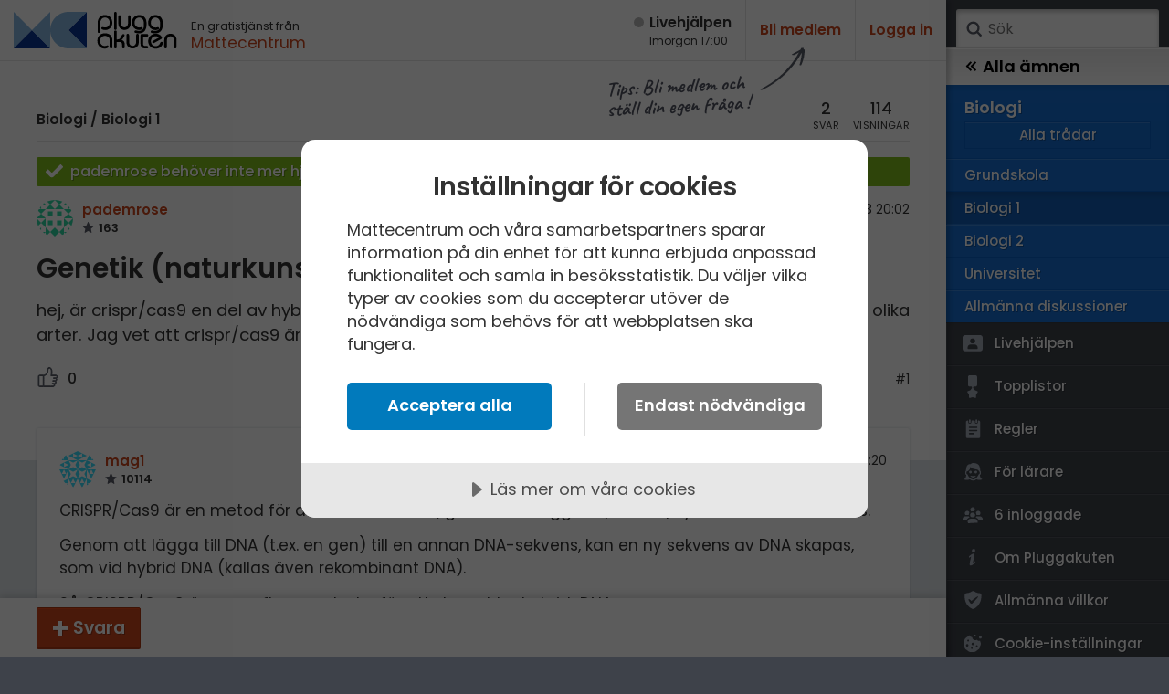

--- FILE ---
content_type: text/html; charset=utf-8
request_url: https://www.pluggakuten.se/trad/genetik-naturkunskap-1-1/
body_size: 8563
content:

<!DOCTYPE html>

<html lang="sv" class="responsive pluggakuten">
<head prefix="og: http://ogp.me/ns# fb: http://ogp.me/ns/fb# website: http://ogp.me/ns/website#">
	<meta charset="utf-8">
	<script>
		var tag = document.createElement('meta');
		tag.name = "viewport";

		if (navigator.userAgent.toLowerCase().indexOf("chrome") > -1) {
			tag.content = "width=device-width, initial-scale=1.0";
		} else {
			tag.content = "width=device-width, initial-scale=1.0, maximum-scale=1.0";
		}
		document.getElementsByTagName('head')[0].appendChild(tag);
	</script>
	
	<title>Genetik (naturkunskap 1) (Biologi/Biologi 1) – Pluggakuten</title>
	<meta name="description" content="hej, &#228;r crispr/cas9 en del av hybrid-DNA? hybrid-dna f&#229;r man ju n&#228;r man kopplar dna-molekyler fr&#229;n olika arter. Jag vet " />
	<meta property="og:description" content="hej, &#228;r crispr/cas9 en del av hybrid-DNA? hybrid-dna f&#229;r man ju n&#228;r man kopplar dna-molekyler fr&#229;n olika arter. Jag vet " />
	<meta property="og:site_name" content="Pluggakuten" />
	<meta property="og:type" content="article" />
	<meta property="og:image" content="https://www.pluggakuten.se/Themes/Pluggakuten/content/images/share.png?width=1200&amp;height=630" />
	<meta property="og:image:width" content="1200" />
	<meta property="og:image:height" content="630" />
	<meta property="article:author" content="https://www.facebook.com/mattecentrum" />

	<meta property="og:title" content="Genetik (naturkunskap 1) (Biologi/Biologi 1) – Pluggakuten" />
	<meta property="og:url" content="https://www.pluggakuten.se/trad/genetik-naturkunskap-1-1/" />
	<meta name="twitter:card" content="summary" />
	<meta name="twitter:title" content="Genetik (naturkunskap 1) (Biologi/Biologi 1) – Pluggakuten" />
	<meta name="twitter:description" content="hej, &#228;r crispr/cas9 en del av hybrid-DNA? hybrid-dna f&#229;r man ju n&#228;r man kopplar dna-molekyler fr&#229;n olika arter. Jag vet " />

	
    



	

	<script src="https://cdnjs.cloudflare.com/ajax/libs/prism/1.17.1/components/prism-core.min.js" integrity="sha256-Y+Budm2wBEjYjbH0qcJRmLuRBFpXd0VKxl6XhdS4hgA=" crossorigin="anonymous"></script>
	<script src="https://cdnjs.cloudflare.com/ajax/libs/prism/1.17.1/plugins/autoloader/prism-autoloader.min.js" integrity="sha256-ht8ay6ZTPZfuixYB99I5oRpCLsCq7Do2LjEYLwbe+X8=" crossorigin="anonymous"></script>

	<link rel="preconnect" href="https://fonts.googleapis.com">
<link rel="preconnect" href="https://fonts.gstatic.com" crossorigin>
<link href="https://fonts.googleapis.com/css2?family=Caveat:wght@700&family=IBM+Plex+Mono&family=Poppins:ital,wght@0,400;0,500;0,600;1,400;1,600&display=block" rel="stylesheet">
<link type="text/css" rel="stylesheet" href="/Themes/Pluggakuten/Content/Styles/framework.less?v102012" />

<link type="text/css" rel="stylesheet" href="/Scripts/prism/prism.min.css?v102012" />

<link rel="stylesheet" type="text/css" href="/content/cache/combined_Pluggakuten_25938EDBED05A31B3E3510725F0D1259.css" />
	<!--[if lt IE 9]>
		<script src="http://html5shim.googlecode.com/svn/trunk/html5.js"></script>
	<![endif]-->
	<link rel="shortcut icon" href="/Themes/Pluggakuten/content/images/favicon.png?1">
	<link rel="apple-touch-icon" href="/Themes/Pluggakuten/content/images/favicon.png?1">
	<link rel="image_src" href="/Themes/Pluggakuten/content/images/share.png" />

	<script src="https://ajax.googleapis.com/ajax/libs/jquery/2.2.4/jquery.min.js"></script>
	<script type="text/javascript">
		var app_base = '/';
		var largeSpinnerBlockImage = '';  ;
	</script>


	<!-- Google Tag Manager -->
	<script>
				(function (w, d, s, l, i) {
					w[l] = w[l] || []; w[l].push({
					'gtm.start':
				new Date().getTime(), event: 'gtm.js'
				}); var f = d.getElementsByTagName(s)[0],
				j = d.createElement(s), dl = l != 'dataLayer' ? '&l=' + l : ''; j.async = true; j.src =
				'https://www.googletagmanager.com/gtm.js?id=' + i + dl; f.parentNode.insertBefore(j, f);
			})(window, document, 'script', 'dataLayer', 'GTM-W6M7V4Q');</script>
	<!-- End Google Tag Manager -->

	<script src="//cdn.cookietractor.com/cookietractor.js" data-lang="sv-SE" data-id="784b03b8-13d0-4611-9442-bb61e5a60621"></script>

	
    
    <link rel="stylesheet" type="text/css" href="/content/cache/fancybox_A96BE288E3FF8C408FABCCB8C0856656.css" />


</head>
<body class="desktop loggedin-false" data-navigationurl="/api/menu/structure">
	<div id="wrapper">

		<div id="main" class="topic">
			<header id="header" data-timestamp="134131115807317343">
				<div>
					<a href="/" class="logo" accesskey="1" alt="Hem">
						<img src="/themes/pluggakuten/content/images/pluggakuten-logo.svg?2" data-fallbackurl="" alt="Pluggakuten">
						<span>Pluggakuten</span>
					</a>
					<p class="payoff">
						En gratistjänst från <a href="http://www.mattecentrum.se" target="_top">Mattecentrum</a>
					</p>
				</div>

				<div>
					<div id="react_0HNIKV6OU5ECE"><a href="/live" class="live offline"><span>Live­hjälpen</span><span>Imorgon 17:00</span></a></div>
    



					<div class="user">

							<div class="createprofile"><a href="/members/register/">Bli medlem</a></div>
							<div class="login"><a href="/members/logon/">Logga in</a></div>
					</div>
				</div>

				<a id="menuslider" href="javascript:void(0)">
					<span></span>
					<span>Ämne</span>
				</a>

			</header>
			

<div id="react_0HNIKV6OU5ECF"></div>
    



			<article id="article">
				







<aside id="becomemember">
    <span>Tips: Bli medlem och <br />ställ din egen fråga&thinsp;!</span>
</aside>
<div class="curtain" data-topic="3ef84484-5209-42d2-b2f8-aff101296fba">
    <div>
        <div class="clearfix topicheader">
            	<nav class="menubreadcrumbs" itemscope="itemscope" itemtype="http://schema.org/BreadcrumbList">
		
		<a itemprop="item" itemscope itemtype="url" href=/amne/biologi/>Biologi</a><span> / </span><a itemprop="item" itemscope itemtype="url" href=/amne/biologi/biologi-1/>Biologi 1</a>
		
	</nav>

            <div class="poststats">
                <div class="answers">
                    <span>2</span>
                    <span>svar</span>
                </div>
                <div class="seen">
                    <span>114</span>
                    <span>visningar</span>
                </div>
            </div>
        </div>


<div class="post clearfix" id="post-f16862a7-2c4e-45f9-8521-aff10129702b">
		<div class="solved ">
			<span class="">
				pademrose beh&#246;ver inte mer hj&#228;lp
			</span>
			<button type="button" class="removesolutionlink hidden" data-id="f16862a7-2c4e-45f9-8521-aff10129702b" title="Avmarkera tråden som löst">Avmarkera</button>
		</div>

	<div class="header clearfix">
<a class="member" href="/profile/pademrose/">
	<img src="https://www.gravatar.com/avatar/8a8bcdd109092a7f56208312d6c0de16?s=80&amp;d=identicon&amp;r=PG"/>
	<span class="name">
		pademrose
        
	</span>
	<span class="score">
		163


	</span>
</a>

		<div class="timestamp">
			<span class="posted">
				<span>Postad:</span>
                <span title="2023-04-27 20:02:56">
                    27 apr 2023 20:02
                </span>
            </span>

		</div>
	</div>

	<div class="post__content">
		<h1>Genetik (naturkunskap 1)</h1>
	
	    <p>hej, är crispr/cas9 en del av hybrid-DNA? hybrid-dna får man ju när man kopplar dna-molekyler från olika arter. Jag vet att crispr/cas9 är när man ändrar arvsmassa eller tar bort</p>
	</div>
	
    <div class="footer">


            <div class="thumbsupme " data-id="f16862a7-2c4e-45f9-8521-aff10129702b" data-votetype="up" data-votetext="Like" data-votedtext="Liked" data-hasvoted="false" style="">
                <span class="count">
                    0
                </span>
            </div>
        <div class="actions">
            <a href="/trad/genetik-naturkunskap-1-1/?order=all#post-f16862a7-2c4e-45f9-8521-aff10129702b">#1</a>
        </div>


    </div>


</div>


    </div>
</div>
<div class="contents">
    <div id="newpostmarker" class="infinite-container">


<div id="post-07b11363-c405-4afb-850c-aff20078dda6" class="post clearfix infinite-item ">
	<div class="header clearfix">

<a class="member" href="/profile/mag1/">
	<img src="https://www.gravatar.com/avatar/7fb2b6acf6c434e64fa44ad93c392e44?s=80&amp;d=identicon&amp;r=PG"/>
	<span class="name">
		mag1
        
	</span>
	<span class="score">
		10114


	</span>
</a>

		<div class="timestamp">
			<span class="posted">
				<span>Postad:</span>
				<span title="2023-04-28 09:20:03">
					28 apr 2023 09:20
				</span>
			</span>

		</div>
	</div>

	<div class="post__content">
		<p>CRISPR/Cas9 är en metod för att modifiera DNA, genom att lägga till/ta bort/byta ut DNA i en sekvens.</p>
<p>Genom att lägga till DNA (t.ex. en gen) till en annan DNA-sekvens, kan en ny sekvens av DNA skapas, som vid hybrid DNA (kallas även rekombinant DNA).</p>
<p>Så CRISPR/Cas9 är en, av flera, metoder för att skapa bl.a. hybrid-DNA.</p>
	</div>
	<div class="footer clearfix">
			<div class="thumbsupme " data-id="07b11363-c405-4afb-850c-aff20078dda6" data-votetype="up" data-votetext="Like" data-votedtext="Liked" data-hasvoted="false" style="">
				<span class="count">
					0
				</span>
			</div>
		<div class="actions">
			<a href="/trad/genetik-naturkunskap-1-1/?order=all#post-07b11363-c405-4afb-850c-aff20078dda6">#2</a>
		</div>
	</div>
</div>



<div id="post-814bea7a-d4de-45f3-9d9c-aff800e8f371" class="post clearfix infinite-item ">
	<div class="header clearfix">

<a class="member" href="/profile/pademrose/">
	<img src="https://www.gravatar.com/avatar/8a8bcdd109092a7f56208312d6c0de16?s=80&amp;d=identicon&amp;r=PG"/>
	<span class="name">
		pademrose
        
	</span>
	<span class="score">
		163


	</span>
</a>

		<div class="timestamp">
			<span class="posted">
				<span>Postad:</span>
				<span title="2023-05-04 16:08:08">
					4 maj 2023 16:08
				</span>
			</span>

		</div>
	</div>

	<div class="post__content">
		<blockquote><span class="name">mag1 skrev:</span>
<p>CRISPR/Cas9 är en metod för att modifiera DNA, genom att lägga till/ta bort/byta ut DNA i en sekvens.</p>
<p>Genom att lägga till DNA (t.ex. en gen) till en annan DNA-sekvens, kan en ny sekvens av DNA skapas, som vid hybrid DNA (kallas även rekombinant DNA).</p>
<p>Så CRISPR/Cas9 är en, av flera, metoder för att skapa bl.a. hybrid-DNA.</p>
</blockquote>
<p>oki tack för hjälp</p>
	</div>
	<div class="footer clearfix">
			<div class="thumbsupme " data-id="814bea7a-d4de-45f3-9d9c-aff800e8f371" data-votetype="up" data-votetext="Like" data-votedtext="Liked" data-hasvoted="false" style="">
				<span class="count">
					0
				</span>
			</div>
		<div class="actions">
			<a href="/trad/genetik-naturkunskap-1-1/?order=all#post-814bea7a-d4de-45f3-9d9c-aff800e8f371">#3</a>
		</div>
	</div>
</div>


    </div>
</div>


<div class="answerbar editorContainer" data-animateheight="340" data-animatespeed="500" style="height: 0; z-index:3">
        <div>
            <span id="answer-status" style="display: none;" title="Någon skriver ett svar..">
                <span class="typing-indicator">
                    <span></span>
                    <span></span>
                    <span></span>
                </span>
                <span id="answer-status-text">Användare skriver</span>
            </span>
        </div>
        <div class="handle">
            <div></div>
        </div>
        <div>
        </div>

</div>
<div class="answerbar">
    <div>
                <a href="javascript:;" data-foldout="signUp" class="button plus expand-one">Svara</a>
                <p id="signUp" class="nouseralert collapsed">
                    Du behöver <a href="/members/logon/?ReturnUrl=/trad/genetik-naturkunskap-1-1/">Logga in</a> eller <a href="/members/register/?ReturnUrl=/trad/genetik-naturkunskap-1-1/">Bli medlem</a> först!
                </p>
            <a class="hidden" id="cancelpost" href=" javascript:;" style="bottom: -50px;">Avbryt</a>
            <div class="links">
                            </div>
    </div>
</div>






			</article>
		</div>
		
	

    

<div id="menusite" data-overview="Alla tr&#229;dar">
	<form class="search" action="/search" method="GET">
		<a href="#search" class="submit" onclick="$(this).closest('form').submit()">Sök</a>
		<input accesskey="4" name="term" autocomplete="off" type="text" data-value="" placeholder="S&#246;k" />
	</form>

	<nav class="animated clearfix mp-menu mp-overlap" style="-webkit-transform: translate3d(-100%, 0px, 0px); transform: translate3d(-100%, 0px, 0px);">
		<div class="animated mp-level" data-level="1" style="display: block">
			<ul>


<li class="level start menustartlink" style="background-color: #18abf0">

	<a href="/amne/matematik/" class="arrow right" data-id="9f918b6c-a169-45f7-870a-a59800fb6a37">
		<span>Matematik</span>
		<span></span>
	</a>



	<div class="mp-level" data-level="2" style="">

		<div class="back">
			<a href="/" class="arrow back" data-id="0">
				<span></span>
				<span>Alla &#228;mnen</span>
			</a>
		</div>


		<ul class="classes" style="-webkit-transform: translate3d(-0%, 0px, 0px); transform: translate3d(-0%, 0px, 0px);">
			<li class="group" style="background-color: #18abf0; border-color: #0091D6;">
				<ul class="sections clearfix">

					<li class="overview topoverview ">
						<span>Matematik</span>
						<a href="/amne/matematik/" data-id="9f918b6c-a169-45f7-870a-a59800fb6a37" class="menulink menu link" style="border-color: #0B9EE3;">Alla tr&#229;dar</a>
					</li>
				</ul>
			</li>
		</ul>

	</div>
</li>

<li class="level start menustartlink" style="background-color: #159aed">

	<a href="/amne/fysik/" class="arrow right" data-id="355bc648-b351-4a88-ba02-a5bb0104aa85">
		<span>Fysik</span>
		<span></span>
	</a>



	<div class="mp-level" data-level="2" style="">

		<div class="back">
			<a href="/" class="arrow back" data-id="0">
				<span></span>
				<span>Alla &#228;mnen</span>
			</a>
		</div>


		<ul class="classes" style="-webkit-transform: translate3d(-0%, 0px, 0px); transform: translate3d(-0%, 0px, 0px);">
			<li class="group" style="background-color: #159aed; border-color: #0080D3;">
				<ul class="sections clearfix">

					<li class="overview topoverview ">
						<span>Fysik</span>
						<a href="/amne/fysik/" data-id="355bc648-b351-4a88-ba02-a5bb0104aa85" class="menulink menu link" style="border-color: #088DE0;">Alla tr&#229;dar</a>
					</li>
				</ul>
			</li>
		</ul>

	</div>
</li>

<li class="level start menustartlink" style="background-color: #0e86e8">

	<a href="/amne/kemi/" class="arrow right" data-id="b58731b8-ea20-463a-843b-a5bb0104bb03">
		<span>Kemi</span>
		<span></span>
	</a>



	<div class="mp-level" data-level="2" style="">

		<div class="back">
			<a href="/" class="arrow back" data-id="0">
				<span></span>
				<span>Alla &#228;mnen</span>
			</a>
		</div>


		<ul class="classes" style="-webkit-transform: translate3d(-0%, 0px, 0px); transform: translate3d(-0%, 0px, 0px);">
			<li class="group" style="background-color: #0e86e8; border-color: #006CCE;">
				<ul class="sections clearfix">

					<li class="overview topoverview ">
						<span>Kemi</span>
						<a href="/amne/kemi/" data-id="b58731b8-ea20-463a-843b-a5bb0104bb03" class="menulink menu link" style="border-color: #0179DB;">Alla tr&#229;dar</a>
					</li>
				</ul>
			</li>
		</ul>

	</div>
</li>

<li class="level start menustartlink" style="background-color: #156dd1">

	<a href="/amne/biologi/" class="arrow right" data-id="a37528e5-b5a7-4846-b914-a5bb0104cb7f">
		<span>Biologi</span>
		<span></span>
	</a>



	<div class="mp-level" data-level="2" style="display:block;">

		<div class="back">
			<a href="/" class="arrow back" data-id="0">
				<span></span>
				<span>Alla &#228;mnen</span>
			</a>
		</div>


		<ul class="classes" style="-webkit-transform: translate3d(-0%, 0px, 0px); transform: translate3d(-0%, 0px, 0px);">
			<li class="group" style="background-color: #156dd1; border-color: #0053B7;">
				<ul class="sections clearfix">

					<li class="overview topoverview ">
						<span>Biologi</span>
						<a href="/amne/biologi/" data-id="a37528e5-b5a7-4846-b914-a5bb0104cb7f" class="menulink menu link" style="border-color: #0860C4;">Alla tr&#229;dar</a>
					</li>

<li class="menupagelink" style="border-color: #0860C4; background-color: #156dd1;">
	<a href="/amne/biologi/grundskola-6/" data-id="a9fc036e-6ecc-47be-a44f-a8ba009b4672" class="link">Grundskola</a>
</li>
<li class="menupagelink current" style="border-color: #0860C4; background-color: #156dd1;">
	<a href="/amne/biologi/biologi-1/" data-id="7e932235-79c9-4c97-b446-a8ba009bd77d" class="link">Biologi 1</a>
</li>
<li class="menupagelink" style="border-color: #0860C4; background-color: #156dd1;">
	<a href="/amne/biologi/biologi-2/" data-id="5fd4df5b-ff0b-4ce2-9c2f-a8ba009c24fe" class="link">Biologi 2</a>
</li>
<li class="menupagelink" style="border-color: #0860C4; background-color: #156dd1;">
	<a href="/amne/biologi/universitet-1/" data-id="efbe6b68-397a-4d98-a3d9-a8ba009c7b57" class="link">Universitet</a>
</li>
<li class="menupagelink" style="border-color: #0860C4; background-color: #156dd1;">
	<a href="/amne/biologi/allmanna-diskussioner-10/" data-id="295c8238-fc58-4203-93e2-a8ba009d030c" class="link">Allmänna diskussioner</a>
</li>				</ul>
			</li>
		</ul>


<nav class="extra">
	<ul>

		<li>
			<a href="/live" data-id="" class="dlink icon live">
				<span></span>
				<span>Livehjälpen</span>
			</a>
		</li>

		<li>
			<a href="/topic/toplist" data-id="" class="dlink icon toplist">
				<span></span>
				<span>Topplistor</span>
			</a>
		</li>
		<li>
			<a href="/Content/rules" data-id="" class="dlink icon rules">
				<span></span>
				<span>Regler</span>
			</a>
		</li>
		<li>
			<a href="/Content/teachers" data-id="" class="dlink icon teacher">
				<span></span>
				<span>För lärare</span>
			</a>
		</li>
		<li>
			<a href="/members/membersonline" data-id="" class="dlink icon loggedin">
				<span></span>
				<span>6 inloggade</span>
			</a>
		</li>
		<li>
			<a href="/Content/about" data-id="" class="dlink icon about">
				<span></span>
				<span>Om Pluggakuten</span>
			</a>
		</li>
        <li>
            <a href="/Content/Cookies" data-id="" class="dlink icon privacy">
                <span></span>
                <span>Allmänna villkor</span>
            </a>
        </li>
        <li>
            <a href="javascript:cookieTractor.openConsentSettings()" data-id="" class="dlink icon cookies noajaxload">
                <span></span>
                <span>Cookie-inställningar</span>
            </a>
        </li>
		
	</ul>

	<nav class="sites">
		<ul>
			<li>
				<a href="https://www.mattecentrum.se/" data-id class="dlink mattecentrum">
					<span class="meta">Mattecentrum</span>
				</a>
			</li>
			<li>
				<a href="https://www.matteboken.se/" data-id class="dlink matteboken">
					<span class="meta">Matteboken</span>
				</a>
			</li>
			<li>
				<a href="https://www.formelsamlingen.se/" data-id class="dlink formelsamlingen">
					<span class="meta">Formelsamlingen</span>
				</a>

			</li>
			<li>
				<a href="https://www.mathplanet.com/" data-id class="dlink mathplanet">
					<span class="meta">Mathplanet</span>
				</a>
			</li>
		</ul>
	</nav>
</nav>

	</div>
</li>

<li class="level start menustartlink" style="background-color: #1760b3">

	<a href="/amne/teknik/" class="arrow right" data-id="9be9f460-af0a-4d22-9b41-a5bb0104dfcf">
		<span>Teknik & Bygg</span>
		<span></span>
	</a>



	<div class="mp-level" data-level="2" style="">

		<div class="back">
			<a href="/" class="arrow back" data-id="0">
				<span></span>
				<span>Alla &#228;mnen</span>
			</a>
		</div>


		<ul class="classes" style="-webkit-transform: translate3d(-0%, 0px, 0px); transform: translate3d(-0%, 0px, 0px);">
			<li class="group" style="background-color: #1760b3; border-color: #004699;">
				<ul class="sections clearfix">

					<li class="overview topoverview ">
						<span>Teknik & Bygg</span>
						<a href="/amne/teknik/" data-id="9be9f460-af0a-4d22-9b41-a5bb0104dfcf" class="menulink menu link" style="border-color: #0A53A6;">Alla tr&#229;dar</a>
					</li>
				</ul>
			</li>
		</ul>

	</div>
</li>

<li class="level start menustartlink" style="background-color: #225799">

	<a href="/amne/programmering/" class="arrow right" data-id="a498c2e4-5f46-4b72-b118-a5a800e3382b">
		<span>Programmering</span>
		<span></span>
	</a>



	<div class="mp-level" data-level="2" style="">

		<div class="back">
			<a href="/" class="arrow back" data-id="0">
				<span></span>
				<span>Alla &#228;mnen</span>
			</a>
		</div>


		<ul class="classes" style="-webkit-transform: translate3d(-0%, 0px, 0px); transform: translate3d(-0%, 0px, 0px);">
			<li class="group" style="background-color: #225799; border-color: #083D7F;">
				<ul class="sections clearfix">

					<li class="overview topoverview ">
						<span>Programmering</span>
						<a href="/amne/programmering/" data-id="a498c2e4-5f46-4b72-b118-a5a800e3382b" class="menulink menu link" style="border-color: #154A8C;">Alla tr&#229;dar</a>
					</li>
				</ul>
			</li>
		</ul>

	</div>
</li>

<li class="level start menustartlink" style="background-color: #23993c">

	<a href="/amne/svenska/" class="arrow right" data-id="90543017-7a0c-4b6d-b39a-a5b40101fc23">
		<span>Svenska</span>
		<span></span>
	</a>



	<div class="mp-level" data-level="2" style="">

		<div class="back">
			<a href="/" class="arrow back" data-id="0">
				<span></span>
				<span>Alla &#228;mnen</span>
			</a>
		</div>


		<ul class="classes" style="-webkit-transform: translate3d(-0%, 0px, 0px); transform: translate3d(-0%, 0px, 0px);">
			<li class="group" style="background-color: #23993c; border-color: #097F22;">
				<ul class="sections clearfix">

					<li class="overview topoverview ">
						<span>Svenska</span>
						<a href="/amne/svenska/" data-id="90543017-7a0c-4b6d-b39a-a5b40101fc23" class="menulink menu link" style="border-color: #168C2F;">Alla tr&#229;dar</a>
					</li>
				</ul>
			</li>
		</ul>

	</div>
</li>

<li class="level start menustartlink" style="background-color: #208d37">

	<a href="/amne/engelska/" class="arrow right" data-id="c3f9d83d-278f-4ac1-9047-a5b4010247f8">
		<span>Engelska</span>
		<span></span>
	</a>



	<div class="mp-level" data-level="2" style="">

		<div class="back">
			<a href="/" class="arrow back" data-id="0">
				<span></span>
				<span>Alla &#228;mnen</span>
			</a>
		</div>


		<ul class="classes" style="-webkit-transform: translate3d(-0%, 0px, 0px); transform: translate3d(-0%, 0px, 0px);">
			<li class="group" style="background-color: #208d37; border-color: #06731D;">
				<ul class="sections clearfix">

					<li class="overview topoverview ">
						<span>Engelska</span>
						<a href="/amne/engelska/" data-id="c3f9d83d-278f-4ac1-9047-a5b4010247f8" class="menulink menu link" style="border-color: #13802A;">Alla tr&#229;dar</a>
					</li>
				</ul>
			</li>
		</ul>

	</div>
</li>

<li class="level start menustartlink" style="background-color: #1b7f30">

	<a href="/amne/fler-sprak/" class="arrow right" data-id="e44dc62e-201e-4208-a019-a5b401026b4d">
		<span>Fler språk</span>
		<span></span>
	</a>



	<div class="mp-level" data-level="2" style="">

		<div class="back">
			<a href="/" class="arrow back" data-id="0">
				<span></span>
				<span>Alla &#228;mnen</span>
			</a>
		</div>


		<ul class="classes" style="-webkit-transform: translate3d(-0%, 0px, 0px); transform: translate3d(-0%, 0px, 0px);">
			<li class="group" style="background-color: #1b7f30; border-color: #016516;">
				<ul class="sections clearfix">

					<li class="overview topoverview ">
						<span>Fler språk</span>
						<a href="/amne/fler-sprak/" data-id="e44dc62e-201e-4208-a019-a5b401026b4d" class="menulink menu link" style="border-color: #0E7223;">Alla tr&#229;dar</a>
					</li>
				</ul>
			</li>
		</ul>

	</div>
</li>

<li class="level start menustartlink" style="background-color: #952474">

	<a href="/amne/samhallsorientering/" class="arrow right" data-id="347ee671-ef2a-4662-a5af-a5b40102cadc">
		<span>Samhällsorientering</span>
		<span></span>
	</a>



	<div class="mp-level" data-level="2" style="">

		<div class="back">
			<a href="/" class="arrow back" data-id="0">
				<span></span>
				<span>Alla &#228;mnen</span>
			</a>
		</div>


		<ul class="classes" style="-webkit-transform: translate3d(-0%, 0px, 0px); transform: translate3d(-0%, 0px, 0px);">
			<li class="group" style="background-color: #952474; border-color: #7B0A5A;">
				<ul class="sections clearfix">

					<li class="overview topoverview ">
						<span>Samhällsorientering</span>
						<a href="/amne/samhallsorientering/" data-id="347ee671-ef2a-4662-a5af-a5b40102cadc" class="menulink menu link" style="border-color: #881767;">Alla tr&#229;dar</a>
					</li>
				</ul>
			</li>
		</ul>

	</div>
</li>

<li class="level start menustartlink" style="background-color: #8b1d6b">

	<a href="/amne/ekonomi/" class="arrow right" data-id="6d640b03-c69c-468c-8023-a5b40102e2f5">
		<span>Ekonomi</span>
		<span></span>
	</a>



	<div class="mp-level" data-level="2" style="">

		<div class="back">
			<a href="/" class="arrow back" data-id="0">
				<span></span>
				<span>Alla &#228;mnen</span>
			</a>
		</div>


		<ul class="classes" style="-webkit-transform: translate3d(-0%, 0px, 0px); transform: translate3d(-0%, 0px, 0px);">
			<li class="group" style="background-color: #8b1d6b; border-color: #710351;">
				<ul class="sections clearfix">

					<li class="overview topoverview ">
						<span>Ekonomi</span>
						<a href="/amne/ekonomi/" data-id="6d640b03-c69c-468c-8023-a5b40102e2f5" class="menulink menu link" style="border-color: #7E105E;">Alla tr&#229;dar</a>
					</li>
				</ul>
			</li>
		</ul>

	</div>
</li>

<li class="level start menustartlink" style="background-color: #8a6b18">

	<a href="/amne/fler-amnen/" class="arrow right" data-id="a4bae369-a403-438b-874a-a5b401031c94">
		<span>Fler ämnen</span>
		<span></span>
	</a>



	<div class="mp-level" data-level="2" style="">

		<div class="back">
			<a href="/" class="arrow back" data-id="0">
				<span></span>
				<span>Alla &#228;mnen</span>
			</a>
		</div>


		<ul class="classes" style="-webkit-transform: translate3d(-0%, 0px, 0px); transform: translate3d(-0%, 0px, 0px);">
			<li class="group" style="background-color: #8a6b18; border-color: #705100;">
				<ul class="sections clearfix">

					<li class="overview topoverview ">
						<span>Fler ämnen</span>
						<a href="/amne/fler-amnen/" data-id="a4bae369-a403-438b-874a-a5b401031c94" class="menulink menu link" style="border-color: #7D5E0B;">Alla tr&#229;dar</a>
					</li>
				</ul>
			</li>
		</ul>

	</div>
</li>

<li class="level start menustartlink" style="background-color: #816415">

	<a href="/amne/ovriga-diskussioner/" class="arrow right" data-id="3b814da0-673c-4a8a-b1fd-a5b4010347c9">
		<span>Övriga diskussioner</span>
		<span></span>
	</a>



	<div class="mp-level" data-level="2" style="">

		<div class="back">
			<a href="/" class="arrow back" data-id="0">
				<span></span>
				<span>Alla &#228;mnen</span>
			</a>
		</div>


		<ul class="classes" style="-webkit-transform: translate3d(-0%, 0px, 0px); transform: translate3d(-0%, 0px, 0px);">
			<li class="group" style="background-color: #816415; border-color: #674A00;">
				<ul class="sections clearfix">

					<li class="overview topoverview ">
						<span>Övriga diskussioner</span>
						<a href="/amne/ovriga-diskussioner/" data-id="3b814da0-673c-4a8a-b1fd-a5b4010347c9" class="menulink menu link" style="border-color: #745708;">Alla tr&#229;dar</a>
					</li>
				</ul>
			</li>
		</ul>

	</div>
</li>			</ul>
		</div>
	</nav>

</div>



		

	</div>
	

<div id="jsquickmessage" style="display: none;">

</div>
	<footer>
		
    

	</footer>
	<div style="z-index: 100;" class="cd-panel from-right" data-confirmationtext="Are you sure you want to close?">
    <header class="cd-panel-header">
        <h6></h6>
        <a href="#" class="cd-panel-close">Close</a>
    </header>
    <div class="cd-panel-container">
        <div class="cd-panel-content">
            <div class="loaderholder">
                <img src="/content/Images/ajaxloader-large.gif" alt="" />
            </div>
        </div>
    </div>
</div>

	<!-- Mathjax-->

    <script> window.MathJax = { MathML: { extensions: ["mml3.js", "content-mathml.js"] } }; </script>
    <script type="text/javascript" async src="https://cdnjs.cloudflare.com/ajax/libs/mathjax/2.7.4/MathJax.js?config=MML_HTMLorMML"></script>

<!--End of mathjax-->


<script>
	var app_base = '/';
	var largeSpinnerBlockImage = ''; 
</script>

<script type="text/javascript" src="/scripts/cache/combined_Pluggakuten_956BD4AE11E5982D8944D5B1DAD95AD4.js"></script>

<script src="/Scripts/jquery.signalR-2.4.3.min.js"></script>
<script src="/signalr/hubs"></script>

    <script src="/Scripts/bundles/default.bundle.js?v=102012"></script>
<script>ReactDOM.hydrate(React.createElement(HeaderCounterMainComponent, {"state":{"routing":{"path":"","totalActiveVolunteers":0,"didMakeClientSideNavigation":false,"nextMeeting":{"dateText":"Imorgon 17:00"},"alert":null},"currentUser":{"userType":"visitor","userName":"","userEmail":null,"volunteerId":0,"showVolunteerMenu":false},"volunteerSettings":{"data":null,"status":"empty"},"translation":null,"liveMeetingEdit":{"data":null,"status":"empty"},"volunteerMyMeetings":{"data":null,"status":"empty"},"allMeetings":{"data":null,"status":"empty"},"notification":{"data":null,"status":"empty"}}}), document.getElementById("react_0HNIKV6OU5ECE"));
ReactDOM.hydrate(React.createElement(LiveNotificationMainComponent, {"state":{"routing":{"path":"","totalActiveVolunteers":0,"didMakeClientSideNavigation":false,"nextMeeting":{"dateText":"Imorgon 17:00"},"alert":null},"currentUser":{"userType":"visitor","userName":"","userEmail":null,"volunteerId":0,"showVolunteerMenu":false},"volunteerSettings":{"data":null,"status":"empty"},"translation":null,"liveMeetingEdit":{"data":null,"status":"empty"},"volunteerMyMeetings":{"data":null,"status":"empty"},"allMeetings":{"data":null,"status":"empty"},"notification":{"data":null,"status":"empty"}}}), document.getElementById("react_0HNIKV6OU5ECF"));
</script>

	
	
    <script type="text/javascript" src="/scripts/cache/topic_C4CBB0863A3A3D381D0B65391D51347D.js"></script>
    <script>
		var topicId = '3ef84484-5209-42d2-b2f8-aff101296fba';
    </script>
    



</body>
</html>